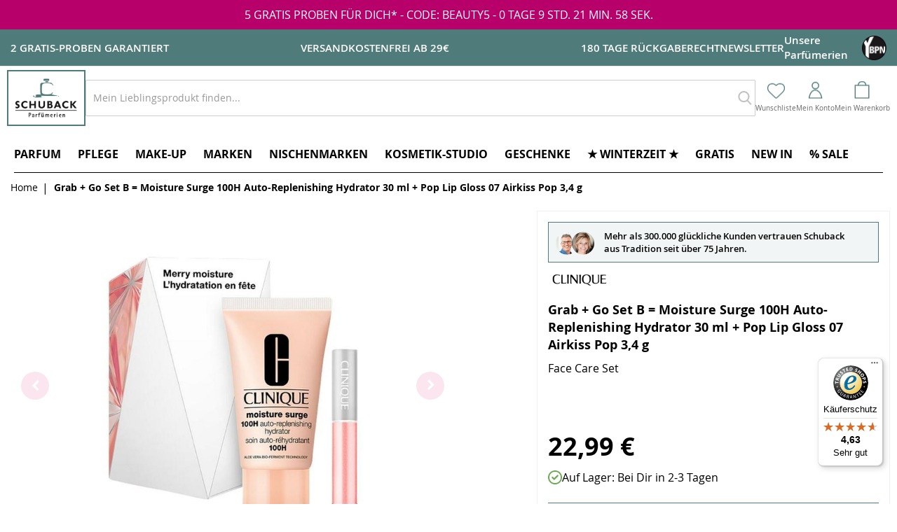

--- FILE ---
content_type: application/javascript; charset=UTF-8
request_url: https://static.schuback-parfuemerien.de/version1768397449/frontend/Attractsoft/Schuback/de_DE/AttractSoft_CategoryFilter/js/custom-filter.min.js
body_size: 114
content:
document.addEventListener('DOMContentLoaded',function(){const form=document.querySelector('.am-ranges');if(form){const checkboxes=form.querySelectorAll('input[type="checkbox"]');const closeButton=document.querySelector('.btn-apply-filter');let filtersChanged=false;checkboxes.forEach(checkbox=>{checkbox.addEventListener('change',function(){filtersChanged=true;});});closeButton.addEventListener('click',function(){if(filtersChanged){form.submit();}
filtersChanged=false;});document.addEventListener('click',function(event){if(!form.contains(event.target)&&filtersChanged){form.submit();filtersChanged=false;}});}});

--- FILE ---
content_type: text/javascript
request_url: https://widgets.trustedshops.com/js/X0F2FA79784322D06A85119F26D6F57B0.js
body_size: 1360
content:
((e,t)=>{const a={shopInfo:{tsId:"X0F2FA79784322D06A85119F26D6F57B0",name:"schuback-parfuemerien.de",url:"www.schuback-parfuemerien.de",language:"de",targetMarket:"DEU",ratingVariant:"WIDGET",eTrustedIds:{accountId:"acc-fee5351a-ffe4-4b52-b889-b38d5747d72b",channelId:"chl-11854081-dd10-4c0c-b1af-abea6302e505"},buyerProtection:{certificateType:"CLASSIC",certificateState:"PRODUCTION",mainProtectionCurrency:"EUR",classicProtectionAmount:100,maxProtectionDuration:30,plusProtectionAmount:2e4,basicProtectionAmount:100,firstCertified:"2018-08-02 00:00:00"},reviewSystem:{rating:{averageRating:4.63,averageRatingCount:6403,overallRatingCount:24777,distribution:{oneStar:329,twoStars:79,threeStars:148,fourStars:507,fiveStars:5340}},reviews:[{average:5,buyerStatement:"Sehr schnelle Lieferung. Bin sehr zufrieden. Immer wieder gerne",rawChangeDate:"2026-01-16T09:38:38.000Z",changeDate:"16.1.2026",transactionDate:"8.1.2026"},{average:5,buyerStatement:"Schnelle Lieferung und super Angebot",rawChangeDate:"2026-01-15T20:09:01.000Z",changeDate:"15.1.2026",transactionDate:"5.1.2026"},{average:5,buyerStatement:"Gute Auswahl u. Preise schnelle Lieferung",rawChangeDate:"2026-01-15T16:45:51.000Z",changeDate:"15.1.2026",transactionDate:"7.1.2026"}]},features:["GUARANTEE_RECOG_CLASSIC_INTEGRATION","SHOP_CONSUMER_MEMBERSHIP","REVIEWS_AUTO_COLLECTION","DISABLE_REVIEWREQUEST_SENDING","MARS_EVENTS","MARS_REVIEWS","MARS_PUBLIC_QUESTIONNAIRE","MARS_QUESTIONNAIRE","PRODUCT_REVIEWS"],consentManagementType:"OFF",urls:{profileUrl:"https://www.trustedshops.de/bewertung/info_X0F2FA79784322D06A85119F26D6F57B0.html",profileUrlLegalSection:"https://www.trustedshops.de/bewertung/info_X0F2FA79784322D06A85119F26D6F57B0.html#legal-info",reviewLegalUrl:"https://help.etrusted.com/hc/de/articles/23970864566162"},contractStartDate:"2018-06-11 00:00:00",shopkeeper:{name:"Schuback GmbH",street:"Im Gleisdreieck 47",country:"DE",city:"Lübeck",zip:"23566"},displayVariant:"full",variant:"full",twoLetterCountryCode:"DE"},"process.env":{STAGE:"prod"},externalConfig:{trustbadgeScriptUrl:"https://widgets.trustedshops.com/assets/trustbadge.js",cdnDomain:"widgets.trustedshops.com"},elementIdSuffix:"-98e3dadd90eb493088abdc5597a70810",buildTimestamp:"2026-01-17T05:25:01.239Z",buildStage:"prod"},r=a=>{const{trustbadgeScriptUrl:r}=a.externalConfig;let n=t.querySelector(`script[src="${r}"]`);n&&t.body.removeChild(n),n=t.createElement("script"),n.src=r,n.charset="utf-8",n.setAttribute("data-type","trustbadge-business-logic"),n.onerror=()=>{throw new Error(`The Trustbadge script could not be loaded from ${r}. Have you maybe selected an invalid TSID?`)},n.onload=()=>{e.trustbadge?.load(a)},t.body.appendChild(n)};"complete"===t.readyState?r(a):e.addEventListener("load",(()=>{r(a)}))})(window,document);